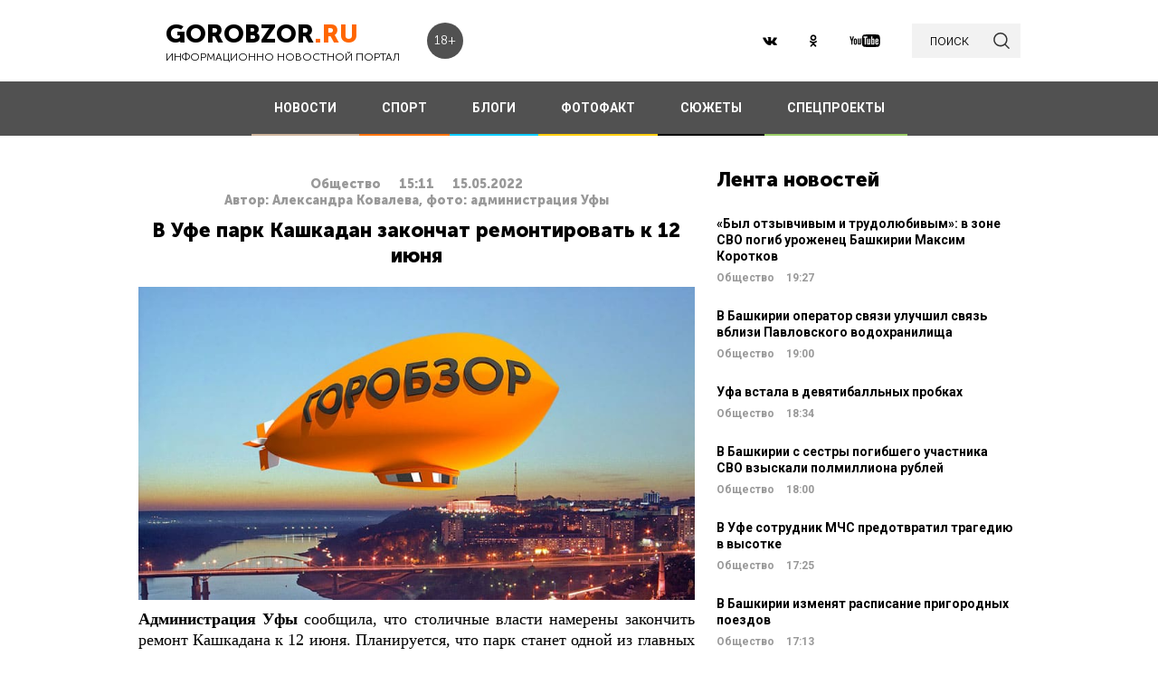

--- FILE ---
content_type: text/html; charset=UTF-8
request_url: https://gorobzor.ru/novosti/obschestvo/168998-v-ufe-park-kashkadan-zakonchat-remontirovat-k-12-iyunya
body_size: 13309
content:
<!DOCTYPE html>
<html lang="ru-RU">
<head>






    <meta charset="UTF-8">
    <meta name="viewport" content="width=device-width, initial-scale=1">
    <meta name="viewport" content="width=device-width, initial-scale=1.0, maximum-scale=5.0">
    <meta name="yandex-verification" content="81f895f1150c3325"/>
    <link rel="icon" type="image/png" href="https://gorobzor.ru/images/xfavicon.png.pagespeed.ic.HXxD9uP7T8.webp"/>
    
    <title>В Уфе парк Кашкадан закончат ремонтировать к 12 июня — Новости Уфы и Башкирии</title>
	<meta name="image_src" content="https://gorobzor.ru/images/news-no-photo.jpg">
<meta name="referrer" content="origin">
<meta name="rights" content="GOROBZOR.RU">
<meta name="geo.region" content="RU-UFA">
<meta name="og:site_name" content="GOROBZOR.RU">
<meta property="og:updated_time" content="2022-05-15 15:11">
<meta property="og:image:secure_url" content="https://gorobzor.ru/novosti/obschestvo/168998-v-ufe-park-kashkadan-zakonchat-remontirovat-k-12-iyunya">
<meta property="og:locality" content="Уфа">
<meta property="og:country_name" content="Россия">
<meta property="article:published_time" content="2022-05-15T15:11:22+05:00">
<meta property="article:modified_time" content="2022-05-15T15:11:22+05:00">
<meta property="article:section" content="Общество">
<meta property="article:tag" content="">
<meta name="robots" content="follow, index">
<meta itemscope="" itemprop="mainEntityOfPage" itemtype="https://schema.org/WebPage" itemid="https://gorobzor.ru/novosti/obschestvo/168998-v-ufe-park-kashkadan-zakonchat-remontirovat-k-12-iyunya">
<meta name="description" content="В Уфе парк Кашкадан закончат ремонтировать к 12 июня. О плане мероприятий сообщили в столичной администрации. ">
<meta property="og:description" content="В Уфе парк Кашкадан закончат ремонтировать к 12 июня. О плане мероприятий сообщили в столичной администрации. ">
<meta name="twitter:description" content="В Уфе парк Кашкадан закончат ремонтировать к 12 июня. О плане мероприятий сообщили в столичной администрации. ">
<meta name="title" content="В Уфе парк Кашкадан закончат ремонтировать к 12 июня">
<meta property="fb:app_id" content="1194290054030690">
<meta property="og:title" content="В Уфе парк Кашкадан закончат ремонтировать к 12 июня">
<meta property="og:type" content="article">
<meta property="og:url" content="https://gorobzor.ru/novosti/obschestvo/168998-v-ufe-park-kashkadan-zakonchat-remontirovat-k-12-iyunya">
<meta property="og:image" content="https://gorobzor.ru/images/news-no-photo.jpg">
<meta property="og:image:url" content="https://gorobzor.ru/images/news-no-photo.jpg">
<meta property="og:image:width" content="810">
<meta property="og:image:height" content="456">
<meta name="twitter:card" content="summary">
<meta name="twitter:title" content="В Уфе парк Кашкадан закончат ремонтировать к 12 июня">
<meta name="twitter:image:src" content="https://gorobzor.ru/images/news-no-photo.jpg">
<meta name="twitter:domain" content="https://gorobzor.ru">
<link href="/build/public-new/A.public.css,qv=0.4.pagespeed.cf.h1H1jPPaCC.css" rel="stylesheet">    
            <meta name="verify-admitad" content="7db9303169"/>
        <meta http-equiv="x-dns-prefetch-control" content="on">

    <link rel="preload" href="https://gorobzor.ru/build/public-new/fonts/MuseoSansCyrl700/MuseoSansCyrl700.woff2" as="font" type="font/woff2" crossorigin="anonymous">
    <link rel="preload" href="https://gorobzor.ru/build/public-new/fonts/MuseoSansCyrl300/MuseoSansCyrl300.woff2" as="font" type="font/woff2" crossorigin="anonymous">
    <link rel="preload" href="https://gorobzor.ru/build/public-new/fonts/MuseoSansCyrl900/MuseoSansCyrl900.woff2" as="font" type="font/woff2" crossorigin="anonymous">


   
    

    <meta name="csrf-param" content="_csrf">
    <meta name="csrf-token" content="u-iHL08DMIbRqGYy1QSQ97g1fY6YKURmYuOpQKaH75r5sLJbGVEC873fA1ajS9ew4kIluaAQES4O188l7uKnww==">


    <script type="text/javascript">var app={site:'https://gorobzor.ru'};</script>

      
     <script src="https://widget.adplay.ru/fn/launch2285420.js" async charset="UTF-8"></script>
<script async src="https://jsn.24smi.net/smi.js"></script>
     
 </head>
<body>


        <div id="main-wrapper">
        <header id="main-header" class="c-main-header">
            <div class="c-main-header__content">
                <div class="c-main-header__item">
                    <a href="https://gorobzor.ru" class="c-logo-container">
                        <div class="c-logo-container__text">
                            <p class="c-logo-container__name">gorobzor<span class="c-logo-container__name-ru">.ru</span></p>
                            <p class="c-logo-container__slogan">информационно новостной портал</p>
                        </div>
                        <div class="c-logo-container__label">18+</div>
                    </a>
                </div>
                <div class="c-main-header__item">
                    <div class="c-main-header__c-weather c-weather">
                        <div class="c-weather__date">
                            <div class="c-weather__date-count">19</div>
                            <div class="c-weather__date-col">
                                <div class="c-weather__date-month">январь</div>
                                <div class="c-weather__date-day">понедельник</div>
                            </div>
                        </div>
                        <div class="c-weather__header">
                            <div class="c-weather__city">Уфа</div>
                           <!-- <div class="c-weather__info">
                                <span>0º</span>
                                <img class="c-weather__info-icon" src="https://gorobzor.ru/images/ya-weather/ovc.svg" alt="0º">
                            </div>-->
                        </div>
                    </div>
                </div>
                <div class="c-main-header__item">
                    <div class="c-main-header__c-social c-social">
                        <a href="https://vk.ru/gorobzor" class="c-social__item" target="_blank" rel="nofollow noopenner"><img class="lazyload" data-src="https://gorobzor.ru/images/vk.svg" alt=""></a>
                        
                        <a href="https://www.ok.ru/ufagorobzor.ru" class="c-social__item" target="_blank" rel="nofollow noopenner"><img class="lazyload" data-src="https://gorobzor.ru/images/ok.svg" alt=""></a>
                     <!--	   <a href="https://www.instagram.com/gorobzor/?hl=ru" class="c-social__item" target="_blank" rel="nofollow"><img src="https://gorobzor.ru/images/i.svg" alt=""></a>-->
                        <a href="https://www.youtube.com/channel/UCZqDkmZ_j3k39I-geF3_m_w" class="c-social__item" target="_blank" rel="nofollow noopenner"><img class="lazyload" data-src="https://gorobzor.ru/images/yb.svg" alt=""></a>
                        
                    </div>
                    <a href="/search" class="c-search-button">
                        <div>поиск</div>
                        <img src="https://gorobzor.ru/images/search-loop.svg" alt="">
                    </a>
                </div>
            </div>
        </header>
        <div class="c-main-nav">
            <div class="c-main-nav__content">
                <div class="c-main-nav__mob">
                    <div class="c-main-nav__mob-item">
                        <div class="c-main-nav__mob-a js-mob-menu-open">
                            <img src="https://gorobzor.ru/images/hamburger.svg" alt="" class="c-main-nav__mob-img">
                        </div>
                                                    <a href="/" class="c-main-nav__back-arr">
                                <img src="https://gorobzor.ru/images/back-page-white.svg" alt="" class="c-main-nav__mob-img">
                            </a>
                                            </div>
                    <div class="c-main-nav__mob-item">
                        <a href="https://gorobzor.ru" class="c-main-nav__c-logo-container c-logo-container">
                            <div class="c-logo-container__text">
                                <p class="c-logo-container__name">gorobzor<span class="c-logo-container__name-ru">.ru</span></p>
                                <p class="c-logo-container__slogan">информационно новостной портал</p>
                            </div>
                        </a>
                    </div>
                    <div class="c-main-nav__mob-item">
                        <div class="c-main-nav__mob-label">
                            18+
                        </div>
                    </div>
                </div>
                <nav id="js-mob-menu" class="c-main-nav__menu">
                    <div class="c-main-nav__menu-arr js-mob-menu-close"></div>
                    <a href="/novosti" class="c-main-nav__menu-item c-main-nav__menu-item_type_news
                        ">
                        НОВОСТИ</a>
                    <a href="/novosti-sporta" class="c-main-nav__menu-item c-main-nav__menu-item_type_news
                        " style="border-bottom-color: #FF7300;">
                        СПОРТ</a>
                    
                    
                    <a href="/blogi" class="c-main-nav__menu-item c-main-nav__menu-item_type_blog
                        ">
                        БЛОГИ</a>
                    <a href="/fotofakt" class="c-main-nav__menu-item c-main-nav__menu-item_type_fotofact
                        ">
                        ФОТОФАКТ</a>
  <a href="/stories" class="c-main-nav__menu-item c-main-nav__menu-item_type_story
                        ">
                        СЮЖЕТЫ</a>

                  
                                        
	     


<a href="/specproekty" class="c-main-nav__menu-item c-main-nav__menu-item_type_gorref
                        ">
                        СПЕЦПРОЕКТЫ</a>
                   
                </nav>
            </div>
        </div>



		<main id="main-content">
            
            <link rel="amphtml" href="https://gorobzor.ru/amp/novosti/obschestvo/168998-v-ufe-park-kashkadan-zakonchat-remontirovat-k-12-iyunya">

 <script type="application/ld+json" async>
            {
        "@context": "http://schema.org",
        "@type": "NewsArticle",
        "headline": "В Уфе парк Кашкадан закончат ремонтировать к 12 июня",

        "datePublished": "2022-05-15T15:11:22+05:00",
        "dateModified":  "2022-05-15T15:11:22+05:00",
        "description": "В Уфе парк Кашкадан закончат ремонтировать к 12 июня. О плане мероприятий сообщили в столичной администрации. ",
        "mainEntityOfPage": "https://gorobzor.ru/novosti/obschestvo/168998-v-ufe-park-kashkadan-zakonchat-remontirovat-k-12-iyunya",
        "author": {
          "@type": "Organization",
          "name": "GOROBZOR.RU"
        },
        "publisher": {
          "@type": "Organization",
          "name": "GOROBZOR.RU",
          "logo": {
            "@type": "ImageObject",
            "url": "https://gorobzor.ru/images/logoheader.jpg"
          }
        },
        "image": [
          "https://gorobzor.ru/images/news-no-photo.jpg"
        ]
      }
    </script>
        <style>.mgid_logo{display:none!important}</style>





<div class="c-layout-news">
    <div class="c-layout-news__content">
        <div class="c-layout-news__inner">
            <div class="c-layout-news__article">
				                <div id="js-page-content" class="c-page-content">
                    <article class="c-page-content__inner">
                        <div class="c-page-content__n-header" style="padding: 20px 0 0 0">
                            <p class="c-page-content__n-cat">Общество</p>
                            <time class="c-page-content__n-time" datetime="2022-05-15T15:11:22+05:00">
                                <span class="c-page-content__n-time-clock">15:11</span>
                                <span class="c-page-content__n-time-date">15.05.2022</span>
                            </time>
                            
                        </div>

                            <div class="c-page-content__n-header" style="padding: 0 0 10px 0">
            <p class="c-page-content__n-cat">Автор: Александра Ковалева, фото: администрация Уфы</p>
        </div>
                                <div class="c-page-content__content">
                            
                            <h1>В Уфе парк Кашкадан закончат ремонтировать к 12 июня<span style="display: none;"> - новости Уфы и Башкирии</span></h1>
                                              <figure style="min-height:300px">
                                <img data-src="https://gorobzor.ru/images/xnews-no-photo.jpg.pagespeed.ic.5E_KFjrsG3.webp" class="lazyload" data-sizes="auto" alt="В Уфе парк Кашкадан закончат ремонтировать к 12 июня" title="В Уфе парк Кашкадан закончат ремонтировать к 12 июня"/>
                            </figure>                       

                            
<div class="floating-share-icons">
<p style="text-align: justify;"><strong>Администрация Уфы</strong> сообщила, что столичные власти намерены закончить ремонт Кашкадана к 12 июня. Планируется, что парк станет одной из главных площадок празднования Дня города, Дня России, 268-летия со дня рождения Салавата Юлаева, а также 100-летия получения статуса столицы.</p>
<p style="text-align: justify;">По плану в праздничные дни в парке пройдут концерты, спортивные мероприятия, салют, запуск фонтана и световое шоу. Подробнее сообщить о расписании празднования в мэрии пообещали позже. </p>
<p style="text-align: justify;">В настоящий момент реконструкция пока еще идет – устанавливаются бордюры, малые архитектурные формы, идет укладка брусчатки, монтируется деревянный настил у озера. </p>
</div>
<p><strong>Дорогие читатели! Приглашаем Вас присоединиться к обсуждению новости в наших группах в социальных сетях - </strong><a href="https://vk.com/gorobzor" target="_blank"><strong>ВК</strong></a><strong> и </strong><a href="https://ok.ru/ufagorobzor.ru" target="_blank"><strong>Одноклассники</strong></a></p>


                                                                                </div>
                    </article>
                    <div class="c-sp_10"></div>
                </div>

                <div class="sm-block">

                 


                    
                				
                        <!-- Composite Start
                     
                         Composite End -->

                                                
                	                    

                </div>
                <div class="sm-none">
                    <!--<div data-la-block="b2b61a4f-6450-479a-a694-11da683ddfe8"></div>-->


                        
                       

                </div>
				 <div class="sm">

					<!-------------------------->

					
					
					

<!-- Код вставки на место отображения виджета -->
<div class="smi24__informer smi24__auto" data-smi-blockid="31715"></div>
<div class="smi24__informer smi24__auto" data-smi-blockid="31716"></div>
<script>(window.smiq=window.smiq||[]).push({});</script>


													</div>
            </div>
            <div class="c-layout-news__social">
                <div class="c-layout-news__social-block">
                    <!-- Социальные кнопки -->
                </div>
            </div>
        </div>

        <div class="c-layout-news__other">
            <div class="c-sp_20"></div>
                            <section class="c-news-dop">
                    <div class="c-news-dop__header">
                        <p class="c-h">
                                                            <a href="https://gorobzor.ru/novosti_themi/kashkadan" title="Кашкадан" class="c-h__black"> Ранее по теме </a>
                            
                        </p>
                    </div>
                    <div class="c-news-dop__content">
                        <div class="c-news-n-cards js-ajax-load-wrapper" id="js-grid-news2" data-url="/news/get-theme-news?id=168998">
                                <article class="c-news-n-cards__c-news-n-card c-news-n-card" data-date="2022-07-30 08:00:00">
        <div class="c-news-n-card__container">
            <div class="c-news-n-card__content">
                <h3 class="c-news-n-card__h">Мультимедийный фонтан на озере «Кашкадан» в Уфе изменит время работы</h3>
                <div class="c-news-n-card__footer">
                                        <div class="c-news-n-card__cat">Общество</div>
                    <time class="c-news-n-card__date" datetime="2022-07-30T08:00:00+05:00">
                        <span class="c-news-n-card__date-time">08:00</span> 30.07.2022                    </time>
                </div>
            </div>
            <div role="img" aria-label="Мультимедийный фонтан на озере «Кашкадан» в Уфе изменит время работы" class="c-news-n-card__image">
                                <div class="c-news-n-card__image-inner" width="105" height="105">
                    <img data-src="https://gorobzor.ru/images/xnews-no-photo.jpg.pagespeed.ic.5E_KFjrsG3.webp" class="lazyload c-news-n-card__image-inner-in" alt="Мультимедийный фонтан на озере «Кашкадан» в Уфе изменит время работы" title="Мультимедийный фонтан на озере «Кашкадан» в Уфе изменит время работы">
                </div>
            </div>
        </div>
        <a href="/novosti/obschestvo/171660-multimediynyy-fontan-na-ozere-kashkadan-v-ufe-izmenit-vremya-raboty" class="c-news-n-card__more" title="Мультимедийный фонтан на озере «Кашкадан» в Уфе изменит время работы">Читать далее</a>
    </article>
            <article class="c-news-n-cards__c-news-n-card c-news-n-card" data-date="2022-07-20 18:19:26">
        <div class="c-news-n-card__container">
            <div class="c-news-n-card__content">
                <h3 class="c-news-n-card__h">Мэрия Уфы сообщила, что вода в озере «Кашкадан» безопасна</h3>
                <div class="c-news-n-card__footer">
                                        <div class="c-news-n-card__cat">Общество</div>
                    <time class="c-news-n-card__date" datetime="2022-07-20T18:19:26+05:00">
                        <span class="c-news-n-card__date-time">18:19</span> 20.07.2022                    </time>
                </div>
            </div>
            <div role="img" aria-label="Мэрия Уфы сообщила, что вода в озере «Кашкадан» безопасна" class="c-news-n-card__image">
                                <div class="c-news-n-card__image-inner" width="105" height="105">
                    <img data-src="https://gorobzor.ru/images/xnews-no-photo.jpg.pagespeed.ic.5E_KFjrsG3.webp" class="lazyload c-news-n-card__image-inner-in" alt="Мэрия Уфы сообщила, что вода в озере «Кашкадан» безопасна" title="Мэрия Уфы сообщила, что вода в озере «Кашкадан» безопасна">
                </div>
            </div>
        </div>
        <a href="/novosti/obschestvo/171342-meriya-ufy-soobschila-chto-voda-v-ozere-kashkadan-bezopasna" class="c-news-n-card__more" title="Мэрия Уфы сообщила, что вода в озере «Кашкадан» безопасна">Читать далее</a>
    </article>
            <article class="c-news-n-cards__c-news-n-card c-news-n-card" data-date="2022-02-17 13:12:27">
        <div class="c-news-n-card__container">
            <div class="c-news-n-card__content">
                <h3 class="c-news-n-card__h">Реконструкцию Кашкадана в Уфе завершат ко Дню города</h3>
                <div class="c-news-n-card__footer">
                                        <div class="c-news-n-card__cat">Общество</div>
                    <time class="c-news-n-card__date" datetime="2022-02-17T13:12:27+05:00">
                        <span class="c-news-n-card__date-time">13:12</span> 17.02.2022                    </time>
                </div>
            </div>
            <div role="img" aria-label="Реконструкцию Кашкадана в Уфе завершат ко Дню города" class="c-news-n-card__image">
                                <div class="c-news-n-card__image-inner" width="105" height="105">
                    <img data-src="https://gorobzor.ru/images/xnews-no-photo.jpg.pagespeed.ic.5E_KFjrsG3.webp" class="lazyload c-news-n-card__image-inner-in" alt="Реконструкцию Кашкадана в Уфе завершат ко Дню города" title="Реконструкцию Кашкадана в Уфе завершат ко Дню города">
                </div>
            </div>
        </div>
        <a href="/novosti/obschestvo/166019-rekonstrukciyu-kashkadana-v-ufe-zavershat-ko-dnyu-goroda" class="c-news-n-card__more" title="Реконструкцию Кашкадана в Уфе завершат ко Дню города">Читать далее</a>
    </article>
            <article class="c-news-n-cards__c-news-n-card c-news-n-card" data-date="2019-11-18 09:42:31">
        <div class="c-news-n-card__container">
            <div class="c-news-n-card__content">
                <h3 class="c-news-n-card__h">В Уфе начали осушать озеро Кашкадан</h3>
                <div class="c-news-n-card__footer">
                                        <div class="c-news-n-card__cat">Общество</div>
                    <time class="c-news-n-card__date" datetime="2019-11-18T09:42:31+05:00">
                        <span class="c-news-n-card__date-time">09:42</span> 18.11.2019                    </time>
                </div>
            </div>
            <div role="img" aria-label="В Уфе начали осушать озеро Кашкадан" class="c-news-n-card__image">
                                <div class="c-news-n-card__image-inner" width="105" height="105">
                    <img data-src="https://gorobzor.ru/images/xnews-no-photo.jpg.pagespeed.ic.5E_KFjrsG3.webp" class="lazyload c-news-n-card__image-inner-in" alt="В Уфе начали осушать озеро Кашкадан" title="В Уфе начали осушать озеро Кашкадан">
                </div>
            </div>
        </div>
        <a href="/novosti/obschestvo/35324-v-ufe-nachali-osushat-ozero-kashkadan" class="c-news-n-card__more" title="В Уфе начали осушать озеро Кашкадан">Читать далее</a>
    </article>
                                </div>
                    </div>
                </section>

                <div id="js-preloader" class="c-preload is-loader h-hide"></div>
                <div class="c-sp_20"></div>
                <div class="c-button-load-more js-load-more">Показать еще новости по теме</div>
                <div class="c-sp_50"></div>
            
                            <div class="c-sp_20"></div>
                          
                        
                        <!--<div class="c-sp_15"></div>-->
                        <!--<div class="c-sp_20"></div>-->


			<div>
	            <section class="c-news-dop">
	                <div class="c-news-dop__header">
	                    <p class="c-h">
	                        Читайте также
	                    </p>
	                </div>
	                <div class="c-news-dop__content">
	                    <div class="c-news-n-cards js-ajax-load-wrapper" id="js-grid-news1" data-url="/news-new/get-also-news" data-categoryId="6">
	                            <article class="c-news-n-cards__c-news-n-card c-news-n-card" data-date="2022-05-15 14:09:04">
        <div class="c-news-n-card__container">
            <div class="c-news-n-card__content">
                <h3 class="c-news-n-card__h">В МЧС Башкирии предупредили о грозе и граде</h3>
                <div class="c-news-n-card__footer">
                                        <div class="c-news-n-card__cat">Общество</div>
                    <time class="c-news-n-card__date" datetime="2022-05-15T14:09:04+05:00">
                        <span class="c-news-n-card__date-time">14:09</span> 15.05.2022                    </time>
                </div>
            </div>
            <div role="img" aria-label="В МЧС Башкирии предупредили о грозе и граде" class="c-news-n-card__image">
                                <div class="c-news-n-card__image-inner" width="105" height="105">
                    <img data-src="https://gorobzor.ru/images/xnews-no-photo.jpg.pagespeed.ic.5E_KFjrsG3.webp" class="lazyload c-news-n-card__image-inner-in" alt="В МЧС Башкирии предупредили о грозе и граде" title="В МЧС Башкирии предупредили о грозе и граде">
                </div>
            </div>
        </div>
        <a href="/novosti/obschestvo/168997-v-mchs-bashkirii-predupredili-o-groze-i-grade" class="c-news-n-card__more" title="В МЧС Башкирии предупредили о грозе и граде">Читать далее</a>
    </article>
            <article class="c-news-n-cards__c-news-n-card c-news-n-card" data-date="2022-05-15 12:50:38">
        <div class="c-news-n-card__container">
            <div class="c-news-n-card__content">
                <h3 class="c-news-n-card__h">В Башкирии за сутки задержали 38 нетрезвых водителей</h3>
                <div class="c-news-n-card__footer">
                                        <div class="c-news-n-card__cat">Общество</div>
                    <time class="c-news-n-card__date" datetime="2022-05-15T12:50:38+05:00">
                        <span class="c-news-n-card__date-time">12:50</span> 15.05.2022                    </time>
                </div>
            </div>
            <div role="img" aria-label="В Башкирии за сутки задержали 38 нетрезвых водителей" class="c-news-n-card__image">
                                <div class="c-news-n-card__image-inner" width="105" height="105">
                    <img data-src="https://gorobzor.ru/images/xnews-no-photo.jpg.pagespeed.ic.5E_KFjrsG3.webp" class="lazyload c-news-n-card__image-inner-in" alt="В Башкирии за сутки задержали 38 нетрезвых водителей" title="В Башкирии за сутки задержали 38 нетрезвых водителей">
                </div>
            </div>
        </div>
        <a href="/novosti/obschestvo/168996-v-bashkirii-za-sutki-zaderzhali-38-netrezvyh-voditeley" class="c-news-n-card__more" title="В Башкирии за сутки задержали 38 нетрезвых водителей">Читать далее</a>
    </article>
            <article class="c-news-n-cards__c-news-n-card c-news-n-card" data-date="2022-05-15 10:29:30">
        <div class="c-news-n-card__container">
            <div class="c-news-n-card__content">
                <h3 class="c-news-n-card__h">В Уфе завершили поиски 19-летнего Эдуарда Муфтахова</h3>
                <div class="c-news-n-card__footer">
                                        <div class="c-news-n-card__cat">Общество</div>
                    <time class="c-news-n-card__date" datetime="2022-05-15T10:29:30+05:00">
                        <span class="c-news-n-card__date-time">10:29</span> 15.05.2022                    </time>
                </div>
            </div>
            <div role="img" aria-label="В Уфе завершили поиски 19-летнего Эдуарда Муфтахова" class="c-news-n-card__image">
                                <div class="c-news-n-card__image-inner" width="105" height="105">
                    <img data-src="https://gorobzor.ru/images/xnews-no-photo.jpg.pagespeed.ic.5E_KFjrsG3.webp" class="lazyload c-news-n-card__image-inner-in" alt="В Уфе завершили поиски 19-летнего Эдуарда Муфтахова" title="В Уфе завершили поиски 19-летнего Эдуарда Муфтахова">
                </div>
            </div>
        </div>
        <a href="/novosti/obschestvo/168993-v-ufe-zavershili-poiski-19-letnego-eduarda-muftahova" class="c-news-n-card__more" title="В Уфе завершили поиски 19-летнего Эдуарда Муфтахова">Читать далее</a>
    </article>
            <article class="c-news-n-cards__c-news-n-card c-news-n-card" data-date="2022-05-14 17:36:03">
        <div class="c-news-n-card__container">
            <div class="c-news-n-card__content">
                <h3 class="c-news-n-card__h">В Башкирии за сутки скончались 3 пациента с COVID-19</h3>
                <div class="c-news-n-card__footer">
                                        <div class="c-news-n-card__cat">Общество</div>
                    <time class="c-news-n-card__date" datetime="2022-05-14T17:36:03+05:00">
                        <span class="c-news-n-card__date-time">17:36</span> 14.05.2022                    </time>
                </div>
            </div>
            <div role="img" aria-label="В Башкирии за сутки скончались 3 пациента с COVID-19" class="c-news-n-card__image">
                                <div class="c-news-n-card__image-inner" width="105" height="105">
                    <img data-src="https://gorobzor.ru/images/xnews-no-photo.jpg.pagespeed.ic.5E_KFjrsG3.webp" class="lazyload c-news-n-card__image-inner-in" alt="В Башкирии за сутки скончались 3 пациента с COVID-19" title="В Башкирии за сутки скончались 3 пациента с COVID-19">
                </div>
            </div>
        </div>
        <a href="/novosti/obschestvo/168985-v-bashkirii-za-sutki-skonchalis-3-pacienta-s-covid-19" class="c-news-n-card__more" title="В Башкирии за сутки скончались 3 пациента с COVID-19">Читать далее</a>
    </article>
            <article class="c-news-n-cards__c-news-n-card c-news-n-card" data-date="2022-05-14 15:12:54">
        <div class="c-news-n-card__container">
            <div class="c-news-n-card__content">
                <h3 class="c-news-n-card__h">В Башкирии задержали замглавы Мелеузовского района за взятку 2 млн рублей</h3>
                <div class="c-news-n-card__footer">
                                        <div class="c-news-n-card__cat">Общество</div>
                    <time class="c-news-n-card__date" datetime="2022-05-14T15:12:54+05:00">
                        <span class="c-news-n-card__date-time">15:12</span> 14.05.2022                    </time>
                </div>
            </div>
            <div role="img" aria-label="В Башкирии задержали замглавы Мелеузовского района за взятку 2 млн рублей" class="c-news-n-card__image">
                                <div class="c-news-n-card__image-inner" width="105" height="105">
                    <img data-src="https://gorobzor.ru/images/xnews-no-photo.jpg.pagespeed.ic.5E_KFjrsG3.webp" class="lazyload c-news-n-card__image-inner-in" alt="В Башкирии задержали замглавы Мелеузовского района за взятку 2 млн рублей" title="В Башкирии задержали замглавы Мелеузовского района за взятку 2 млн рублей">
                </div>
            </div>
        </div>
        <a href="/novosti/obschestvo/168982-v-bashkirii-zaderzhali-zamglavy-meleuzovskogo-rayona-za-vzyatku-2-mln-rubley" class="c-news-n-card__more" title="В Башкирии задержали замглавы Мелеузовского района за взятку 2 млн рублей">Читать далее</a>
    </article>
            <article class="c-news-n-cards__c-news-n-card c-news-n-card" data-date="2022-05-14 14:22:56">
        <div class="c-news-n-card__container">
            <div class="c-news-n-card__content">
                <h3 class="c-news-n-card__h">Главный следователь Башкирии заработал в 2021 году 4,2 млн рублей</h3>
                <div class="c-news-n-card__footer">
                                        <div class="c-news-n-card__cat">Общество</div>
                    <time class="c-news-n-card__date" datetime="2022-05-14T14:22:56+05:00">
                        <span class="c-news-n-card__date-time">14:22</span> 14.05.2022                    </time>
                </div>
            </div>
            <div role="img" aria-label="Главный следователь Башкирии заработал в 2021 году 4,2 млн рублей" class="c-news-n-card__image">
                                <div class="c-news-n-card__image-inner" width="105" height="105">
                    <img data-src="https://gorobzor.ru/images/xnews-no-photo.jpg.pagespeed.ic.5E_KFjrsG3.webp" class="lazyload c-news-n-card__image-inner-in" alt="Главный следователь Башкирии заработал в 2021 году 4,2 млн рублей" title="Главный следователь Башкирии заработал в 2021 году 4,2 млн рублей">
                </div>
            </div>
        </div>
        <a href="/novosti/obschestvo/168980-glavnyy-sledovatel-bashkirii-zarabotal-v-2021-godu-4-2-mln-rubley" class="c-news-n-card__more" title="Главный следователь Башкирии заработал в 2021 году 4,2 млн рублей">Читать далее</a>
    </article>
            <article class="c-news-n-cards__c-news-n-card c-news-n-card" data-date="2022-05-14 13:24:45">
        <div class="c-news-n-card__container">
            <div class="c-news-n-card__content">
                <h3 class="c-news-n-card__h">В Башкирии за сутки задержали 40 нетрезвых водителей</h3>
                <div class="c-news-n-card__footer">
                                        <div class="c-news-n-card__cat">Общество</div>
                    <time class="c-news-n-card__date" datetime="2022-05-14T13:24:45+05:00">
                        <span class="c-news-n-card__date-time">13:24</span> 14.05.2022                    </time>
                </div>
            </div>
            <div role="img" aria-label="В Башкирии за сутки задержали 40 нетрезвых водителей" class="c-news-n-card__image">
                                <div class="c-news-n-card__image-inner" width="105" height="105">
                    <img data-src="https://gorobzor.ru/images/xnews-no-photo.jpg.pagespeed.ic.5E_KFjrsG3.webp" class="lazyload c-news-n-card__image-inner-in" alt="В Башкирии за сутки задержали 40 нетрезвых водителей" title="В Башкирии за сутки задержали 40 нетрезвых водителей">
                </div>
            </div>
        </div>
        <a href="/novosti/obschestvo/168979-v-bashkirii-za-sutki-zaderzhali-40-netrezvyh-voditeley" class="c-news-n-card__more" title="В Башкирии за сутки задержали 40 нетрезвых водителей">Читать далее</a>
    </article>
            <article class="c-news-n-cards__c-news-n-card c-news-n-card" data-date="2022-05-14 12:52:51">
        <div class="c-news-n-card__container">
            <div class="c-news-n-card__content">
                <h3 class="c-news-n-card__h">«Работы подзатянули»: Радий Хабиров рассказал о ходе строительства одного из парков</h3>
                <div class="c-news-n-card__footer">
                                        <div class="c-news-n-card__cat">Общество</div>
                    <time class="c-news-n-card__date" datetime="2022-05-14T12:52:51+05:00">
                        <span class="c-news-n-card__date-time">12:52</span> 14.05.2022                    </time>
                </div>
            </div>
            <div role="img" aria-label="«Работы подзатянули»: Радий Хабиров рассказал о ходе строительства одного из парков" class="c-news-n-card__image">
                                <div class="c-news-n-card__image-inner" width="105" height="105">
                    <img data-src="https://gorobzor.ru/images/xnews-no-photo.jpg.pagespeed.ic.5E_KFjrsG3.webp" class="lazyload c-news-n-card__image-inner-in" alt="«Работы подзатянули»: Радий Хабиров рассказал о ходе строительства одного из парков" title="«Работы подзатянули»: Радий Хабиров рассказал о ходе строительства одного из парков">
                </div>
            </div>
        </div>
        <a href="/novosti/obschestvo/168978-raboty-podzatyanuli-radiy-habirov-rasskazal-o-hode-stroitelstva-odnogo-iz-parkov" class="c-news-n-card__more" title="«Работы подзатянули»: Радий Хабиров рассказал о ходе строительства одного из парков">Читать далее</a>
    </article>
            <article class="c-news-n-cards__c-news-n-card c-news-n-card" data-date="2022-05-14 12:06:47">
        <div class="c-news-n-card__container">
            <div class="c-news-n-card__content">
                <h3 class="c-news-n-card__h">Более полумиллиона рублей потерял 27-летний уфимец, пытаясь спасти деньги</h3>
                <div class="c-news-n-card__footer">
                                        <div class="c-news-n-card__cat">Общество</div>
                    <time class="c-news-n-card__date" datetime="2022-05-14T12:06:47+05:00">
                        <span class="c-news-n-card__date-time">12:06</span> 14.05.2022                    </time>
                </div>
            </div>
            <div role="img" aria-label="Более полумиллиона рублей потерял 27-летний уфимец, пытаясь спасти деньги" class="c-news-n-card__image">
                                <div class="c-news-n-card__image-inner" width="105" height="105">
                    <img data-src="https://gorobzor.ru/images/xnews-no-photo.jpg.pagespeed.ic.5E_KFjrsG3.webp" class="lazyload c-news-n-card__image-inner-in" alt="Более полумиллиона рублей потерял 27-летний уфимец, пытаясь спасти деньги" title="Более полумиллиона рублей потерял 27-летний уфимец, пытаясь спасти деньги">
                </div>
            </div>
        </div>
        <a href="/novosti/obschestvo/168976-bolee-polumilliona-rubley-poteryal-27-letniy-ufimec-pytayas-spasti-dengi" class="c-news-n-card__more" title="Более полумиллиона рублей потерял 27-летний уфимец, пытаясь спасти деньги">Читать далее</a>
    </article>
            <article class="c-news-n-cards__c-news-n-card c-news-n-card" data-date="2022-05-14 11:39:23">
        <div class="c-news-n-card__container">
            <div class="c-news-n-card__content">
                <h3 class="c-news-n-card__h">«Останется в истории республики»: флаг Башкирии подняли на вершину Эвереста</h3>
                <div class="c-news-n-card__footer">
                                        <div class="c-news-n-card__cat">Общество</div>
                    <time class="c-news-n-card__date" datetime="2022-05-14T11:39:23+05:00">
                        <span class="c-news-n-card__date-time">11:39</span> 14.05.2022                    </time>
                </div>
            </div>
            <div role="img" aria-label="«Останется в истории республики»: флаг Башкирии подняли на вершину Эвереста" class="c-news-n-card__image">
                                <div class="c-news-n-card__image-inner" width="105" height="105">
                    <img data-src="https://gorobzor.ru/images/xnews-no-photo.jpg.pagespeed.ic.5E_KFjrsG3.webp" class="lazyload c-news-n-card__image-inner-in" alt="«Останется в истории республики»: флаг Башкирии подняли на вершину Эвереста" title="«Останется в истории республики»: флаг Башкирии подняли на вершину Эвереста">
                </div>
            </div>
        </div>
        <a href="/novosti/obschestvo/168975-ostanetsya-v-istorii-respubliki-flag-bashkirii-podnyali-na-vershinu-everesta" class="c-news-n-card__more" title="«Останется в истории республики»: флаг Башкирии подняли на вершину Эвереста">Читать далее</a>
    </article>
            <article class="c-news-n-cards__c-news-n-card c-news-n-card" data-date="2022-05-14 11:13:37">
        <div class="c-news-n-card__container">
            <div class="c-news-n-card__content">
                <h3 class="c-news-n-card__h">В Башкирии на участке трассы М-5 временно ограничат движение</h3>
                <div class="c-news-n-card__footer">
                                        <div class="c-news-n-card__cat">Общество</div>
                    <time class="c-news-n-card__date" datetime="2022-05-14T11:13:37+05:00">
                        <span class="c-news-n-card__date-time">11:13</span> 14.05.2022                    </time>
                </div>
            </div>
            <div role="img" aria-label="В Башкирии на участке трассы М-5 временно ограничат движение" class="c-news-n-card__image">
                                <div class="c-news-n-card__image-inner" width="105" height="105">
                    <img data-src="https://gorobzor.ru/images/xnews-no-photo.jpg.pagespeed.ic.5E_KFjrsG3.webp" class="lazyload c-news-n-card__image-inner-in" alt="В Башкирии на участке трассы М-5 временно ограничат движение" title="В Башкирии на участке трассы М-5 временно ограничат движение">
                </div>
            </div>
        </div>
        <a href="/novosti/obschestvo/168974-v-bashkirii-na-uchastke-trassy-m-5-vremenno-ogranichat-dvizhenie" class="c-news-n-card__more" title="В Башкирии на участке трассы М-5 временно ограничат движение">Читать далее</a>
    </article>
        	                        	                        	                    </div>
	                </div>
	            </section>
	            <div class="c-sp_20"></div>

	            <!--<div class="c-sp_20"></div>-->
	            <div id="js-preloader" class="c-preload is-loader h-hide"></div>
	            <div class="c-button-load-more js-load-more">Показать еще новости</div>
	            
	            <div class="c-sp_100"></div>
            </div>
        </div>
    </div>
    <div class="c-layout-news__sidebar">
                    <div class="c-news-sidebar">
            <div class="c-sp_10"></div>

    <h2 class="c-h _text-transform_none _size_large">
        Лента новостей
    </h2>

        
    	<a href="/novosti/obschestvo/213196-byl-otzyvchivym-i-trudolyubivym-v-zone-svo-pogib-urozhenec-bashkirii-maksim-korotkov" class="c-news-sidebar__c-news-aside c-news-aside" title="«Был отзывчивым и трудолюбивым»: в зоне СВО погиб уроженец Башкирии Максим Коротков">
            <h3 class="c-news-aside__header">«Был отзывчивым и трудолюбивым»: в зоне СВО погиб уроженец Башкирии Максим Коротков</h3>
            <span class="c-news-aside__category">Общество</span>
            <time class="c-news-aside__date" datetime="2026-01-19T19:27:33+05:00"><span class="c-news-aside__date-time">19:27</span> </time>
        </a>
                                                     
    	<a href="/novosti/obschestvo/213186-v-bashkirii-operator-svyazi-uluchshil-svyaz-vblizi-pavlovskogo-vodohranilischa" class="c-news-sidebar__c-news-aside c-news-aside" title="В Башкирии оператор связи улучшил связь вблизи Павловского водохранилища">
            <h3 class="c-news-aside__header">В Башкирии оператор связи улучшил связь вблизи Павловского водохранилища</h3>
            <span class="c-news-aside__category">Общество</span>
            <time class="c-news-aside__date" datetime="2026-01-19T19:00:00+05:00"><span class="c-news-aside__date-time">19:00</span> </time>
        </a>
                                                     
    	<a href="/novosti/obschestvo/213194-ufa-vstala-v-devyatiballnyh-probkah" class="c-news-sidebar__c-news-aside c-news-aside" title="Уфа встала в девятибалльных пробках">
            <h3 class="c-news-aside__header">Уфа встала в девятибалльных пробках</h3>
            <span class="c-news-aside__category">Общество</span>
            <time class="c-news-aside__date" datetime="2026-01-19T18:34:31+05:00"><span class="c-news-aside__date-time">18:34</span> </time>
        </a>
                                                     
    	<a href="/novosti/obschestvo/213193-v-bashkirii-s-sestry-pogibshego-uchastnika-svo-vzyskali-polmilliona-rubley" class="c-news-sidebar__c-news-aside c-news-aside" title="В Башкирии с сестры погибшего участника СВО взыскали полмиллиона рублей">
            <h3 class="c-news-aside__header">В Башкирии с сестры погибшего участника СВО взыскали полмиллиона рублей</h3>
            <span class="c-news-aside__category">Общество</span>
            <time class="c-news-aside__date" datetime="2026-01-19T18:00:36+05:00"><span class="c-news-aside__date-time">18:00</span> </time>
        </a>
                                                     
    	<a href="/novosti/obschestvo/213192-v-ufe-sotrudnik-mchs-predotvratil-tragediyu-v-vysotke" class="c-news-sidebar__c-news-aside c-news-aside" title="В Уфе сотрудник МЧС предотвратил трагедию в высотке">
            <h3 class="c-news-aside__header">В Уфе сотрудник МЧС предотвратил трагедию в высотке</h3>
            <span class="c-news-aside__category">Общество</span>
            <time class="c-news-aside__date" datetime="2026-01-19T17:25:45+05:00"><span class="c-news-aside__date-time">17:25</span> </time>
        </a>
                                                     
    	<a href="/novosti/obschestvo/213191-v-bashkirii-izmenyat-raspisanie-prigorodnyh-poezdov" class="c-news-sidebar__c-news-aside c-news-aside" title="В Башкирии изменят расписание пригородных поездов">
            <h3 class="c-news-aside__header">В Башкирии изменят расписание пригородных поездов</h3>
            <span class="c-news-aside__category">Общество</span>
            <time class="c-news-aside__date" datetime="2026-01-19T17:13:40+05:00"><span class="c-news-aside__date-time">17:13</span> </time>
        </a>
                                                     
    	<a href="/novosti/obschestvo/213189-v-bashkirii-u-eks-chinovnika-izyali-kvartiry-i-mashiny-na-44-mln-rubley" class="c-news-sidebar__c-news-aside c-news-aside" title="В Башкирии у экс-чиновника изъяли квартиры и машины на 44 млн рублей">
            <h3 class="c-news-aside__header">В Башкирии у экс-чиновника изъяли квартиры и машины на 44 млн рублей</h3>
            <span class="c-news-aside__category">Общество</span>
            <time class="c-news-aside__date" datetime="2026-01-19T16:44:42+05:00"><span class="c-news-aside__date-time">16:44</span> </time>
        </a>
                                                     
    	<a href="/novosti/obschestvo/213187-v-ufe-vrachi-pomogli-zhenschine-s-redkoy-patologiey-rodit-zdorovogo-rebenka" class="c-news-sidebar__c-news-aside c-news-aside" title="В Уфе врачи помогли женщине с редкой патологией родить здорового ребенка">
            <h3 class="c-news-aside__header">В Уфе врачи помогли женщине с редкой патологией родить здорового ребенка</h3>
            <span class="c-news-aside__category">Общество</span>
            <time class="c-news-aside__date" datetime="2026-01-19T16:07:14+05:00"><span class="c-news-aside__date-time">16:07</span> </time>
        </a>
                            		    
		 
                                       
    	<a href="/novosti/obschestvo/213185-v-bashkirii-elki-otpravili-na-pererabotku" class="c-news-sidebar__c-news-aside c-news-aside" title="В Башкирии елки отправили на переработку">
            <h3 class="c-news-aside__header">В Башкирии елки отправили на переработку</h3>
            <span class="c-news-aside__category">Общество</span>
            <time class="c-news-aside__date" datetime="2026-01-19T15:39:46+05:00"><span class="c-news-aside__date-time">15:39</span> </time>
        </a>
                                                     
    	<a href="/novosti/obschestvo/213184-v-ufe-eks-nachalnicu-ufsin-osudili-za-pobory-s-podchinennyh" class="c-news-sidebar__c-news-aside c-news-aside" title="В Уфе экс-начальницу УФСИН осудили за поборы с подчиненных">
            <h3 class="c-news-aside__header">В Уфе экс-начальницу УФСИН осудили за поборы с подчиненных</h3>
            <span class="c-news-aside__category">Общество</span>
            <time class="c-news-aside__date" datetime="2026-01-19T15:23:53+05:00"><span class="c-news-aside__date-time">15:23</span> </time>
        </a>
                                                     
    	<a href="/novosti/obschestvo/213183-v-bashkirii-otkrylas-vtoraya-ledovaya-pereprava" class="c-news-sidebar__c-news-aside c-news-aside" title="В Башкирии открылась вторая ледовая переправа">
            <h3 class="c-news-aside__header">В Башкирии открылась вторая ледовая переправа</h3>
            <span class="c-news-aside__category">Общество</span>
            <time class="c-news-aside__date" datetime="2026-01-19T15:00:42+05:00"><span class="c-news-aside__date-time">15:00</span> </time>
        </a>
                                                     
    	<a href="/novosti/pogoda-v-ufe-i-bashkirii/213182-voditeley-bashkirii-predupredili-ob-opasnosti-na-dorogah" class="c-news-sidebar__c-news-aside c-news-aside" title="Водителей Башкирии предупредили об опасности на дорогах">
            <h3 class="c-news-aside__header">Водителей Башкирии предупредили об опасности на дорогах</h3>
            <span class="c-news-aside__category">Погода</span>
            <time class="c-news-aside__date" datetime="2026-01-19T14:41:58+05:00"><span class="c-news-aside__date-time">14:41</span> </time>
        </a>
                                    		    		    <div class="c-sp_10"></div>
                                     
    	<a href="/novosti/obschestvo/213181-bashkiriya-voshla-v-chislo-liderov-pobediteley-konkursa-fonda-prezidentskih-grantov" class="c-news-sidebar__c-news-aside c-news-aside" title="Башкирия вошла в число лидеров-победителей конкурса Фонда президентских грантов">
            <h3 class="c-news-aside__header">Башкирия вошла в число лидеров-победителей конкурса Фонда президентских грантов</h3>
            <span class="c-news-aside__category">Общество</span>
            <time class="c-news-aside__date" datetime="2026-01-19T14:00:10+05:00"><span class="c-news-aside__date-time">14:00</span> </time>
        </a>
                                                     
    	<a href="/novosti/obschestvo/213180-v-ufe-eks-sotrudniki-gims-poluchili-sroki-za-vzyatki-i-prevyshenie-polnomochiy" class="c-news-sidebar__c-news-aside c-news-aside" title="В Уфе экс-сотрудники ГИМС получили сроки за взятки и превышение полномочий">
            <h3 class="c-news-aside__header">В Уфе экс-сотрудники ГИМС получили сроки за взятки и превышение полномочий</h3>
            <span class="c-news-aside__category">Общество</span>
            <time class="c-news-aside__date" datetime="2026-01-19T13:49:17+05:00"><span class="c-news-aside__date-time">13:49</span> </time>
        </a>
                                                     
    	<a href="/novosti/obschestvo/213179-nachat-s-nulya-bilayn-sdelal-besplatnym-chistyy-nomer" class="c-news-sidebar__c-news-aside c-news-aside" title="Начать с нуля: Билайн сделал бесплатным «Чистый номер»">
            <h3 class="c-news-aside__header">Начать с нуля: Билайн сделал бесплатным «Чистый номер»<span style="color: #bbbbbb;font-weight: 100;padding-left: 5px;">Партнерский материал</span></h3>
            <span class="c-news-aside__category">Общество</span>
            <time class="c-news-aside__date" datetime="2026-01-19T13:28:03+05:00"><span class="c-news-aside__date-time">13:28</span> </time>
        </a>
                                                     
    	<a href="/novosti/obschestvo/213178-v-bashkirii-v-2026-godu-blagoustroyat-144-obschestvennye-territorii" class="c-news-sidebar__c-news-aside c-news-aside" title="В Башкирии в 2026 году благоустроят 144 общественные территории">
            <h3 class="c-news-aside__header">В Башкирии в 2026 году благоустроят 144 общественные территории</h3>
            <span class="c-news-aside__category">Общество</span>
            <time class="c-news-aside__date" datetime="2026-01-19T13:15:00+05:00"><span class="c-news-aside__date-time">13:15</span> </time>
        </a>
                                           		    		    <div class="c-sp_10"></div>
                             
    	<a href="/novosti/obschestvo/213177-v-bashkirii-vrachi-spasayut-muzhchinu-s-razryvom-pischevoda" class="c-news-sidebar__c-news-aside c-news-aside" title="В Башкирии врачи спасают мужчину с разрывом пищевода">
            <h3 class="c-news-aside__header">В Башкирии врачи спасают мужчину с разрывом пищевода</h3>
            <span class="c-news-aside__category">Общество</span>
            <time class="c-news-aside__date" datetime="2026-01-19T12:36:15+05:00"><span class="c-news-aside__date-time">12:36</span> </time>
        </a>
                                                     
    	<a href="/novosti/obschestvo/213176-v-bashkirii-osudyat-vinovnika-smertelnogo-dtp" class="c-news-sidebar__c-news-aside c-news-aside" title="В Башкирии осудят виновника смертельного ДТП">
            <h3 class="c-news-aside__header">В Башкирии осудят виновника смертельного ДТП</h3>
            <span class="c-news-aside__category">Общество</span>
            <time class="c-news-aside__date" datetime="2026-01-19T11:57:53+05:00"><span class="c-news-aside__date-time">11:57</span> </time>
        </a>
                                                     
    	<a href="/novosti/proisshestviya/213175-v-bashkirii-vosmiletniy-malchik-popal-pod-kolesa-avtomobilya" class="c-news-sidebar__c-news-aside c-news-aside" title="В Башкирии восьмилетний мальчик попал под колеса автомобиля">
            <h3 class="c-news-aside__header">В Башкирии восьмилетний мальчик попал под колеса автомобиля</h3>
            <span class="c-news-aside__category">Происшествия</span>
            <time class="c-news-aside__date" datetime="2026-01-19T11:40:35+05:00"><span class="c-news-aside__date-time">11:40</span> </time>
        </a>
                                                     
    	<a href="/novosti/obschestvo/213174-v-bashkirii-v-kreschenskie-kupeli-okunulis-uzhe-bolee-16-6-tysyach-chelovek" class="c-news-sidebar__c-news-aside c-news-aside" title="В Башкирии в крещенские купели окунулись уже более 16,6 тысячи человек">
            <h3 class="c-news-aside__header">В Башкирии в крещенские купели окунулись уже более 16,6 тысячи человек</h3>
            <span class="c-news-aside__category">Общество</span>
            <time class="c-news-aside__date" datetime="2026-01-19T11:24:55+05:00"><span class="c-news-aside__date-time">11:24</span> </time>
        </a>
                                                             
    	<a href="/novosti/obschestvo/213173-v-bashkirii-yuristy-budut-besplatno-pomogat-grazhdanam-v-zaschite-trudovyh-prav" class="c-news-sidebar__c-news-aside c-news-aside" title="В Башкирии юристы будут бесплатно помогать гражданам в защите трудовых прав">
            <h3 class="c-news-aside__header">В Башкирии юристы будут бесплатно помогать гражданам в защите трудовых прав</h3>
            <span class="c-news-aside__category">Общество</span>
            <time class="c-news-aside__date" datetime="2026-01-19T11:11:34+05:00"><span class="c-news-aside__date-time">11:11</span> </time>
        </a>
                                                     
    	<a href="/novosti/obschestvo/213172-v-ufe-zhenschina-ukusila-sotrudnicu-policii" class="c-news-sidebar__c-news-aside c-news-aside" title="В Уфе женщина укусила сотрудницу полиции">
            <h3 class="c-news-aside__header">В Уфе женщина укусила сотрудницу полиции</h3>
            <span class="c-news-aside__category">Общество</span>
            <time class="c-news-aside__date" datetime="2026-01-19T10:41:40+05:00"><span class="c-news-aside__date-time">10:41</span> </time>
        </a>
                                                     
    	<a href="/novosti/proisshestviya/213171-v-bashkirii-dve-mnogodetnye-semi-lishilis-zhilya-iz-za-pozhara" class="c-news-sidebar__c-news-aside c-news-aside" title="В Башкирии две многодетные семьи лишились жилья из-за пожара">
            <h3 class="c-news-aside__header">В Башкирии две многодетные семьи лишились жилья из-за пожара</h3>
            <span class="c-news-aside__category">Происшествия</span>
            <time class="c-news-aside__date" datetime="2026-01-19T10:01:35+05:00"><span class="c-news-aside__date-time">10:01</span> </time>
        </a>
                                                     
    	<a href="/novosti/obschestvo/213170-andrey-nazarov-okunulsya-v-kupeli" class="c-news-sidebar__c-news-aside c-news-aside" title="Андрей Назаров окунулся в купели">
            <h3 class="c-news-aside__header">Андрей Назаров окунулся в купели</h3>
            <span class="c-news-aside__category">Общество</span>
            <time class="c-news-aside__date" datetime="2026-01-19T09:40:09+05:00"><span class="c-news-aside__date-time">09:40</span> </time>
        </a>
                                                     
    	<a href="/novosti/obschestvo/213169-v-bashkirii-propal-34-letniy-muzhchina" class="c-news-sidebar__c-news-aside c-news-aside" title="В Башкирии пропал 34-летний мужчина">
            <h3 class="c-news-aside__header">В Башкирии пропал 34-летний мужчина</h3>
            <span class="c-news-aside__category">Общество</span>
            <time class="c-news-aside__date" datetime="2026-01-19T09:19:40+05:00"><span class="c-news-aside__date-time">09:19</span> </time>
        </a>
                                                     
    	<a href="/novosti/obschestvo/213168-bolee-6-3-tysyach-chelovek-okunulis-v-kreschenskie-kupeli-v-bashkirii" class="c-news-sidebar__c-news-aside c-news-aside" title="Более 6,3 тысячи человек окунулись в крещенские купели в Башкирии">
            <h3 class="c-news-aside__header">Более 6,3 тысячи человек окунулись в крещенские купели в Башкирии</h3>
            <span class="c-news-aside__category">Общество</span>
            <time class="c-news-aside__date" datetime="2026-01-19T09:03:02+05:00"><span class="c-news-aside__date-time">09:03</span> </time>
        </a>
                                                     
    	<a href="/novosti/obschestvo/213161-v-bashkirii-zavershilis-poiski-35-letney-zhenschiny" class="c-news-sidebar__c-news-aside c-news-aside" title="В Башкирии завершились поиски 35-летней женщины">
            <h3 class="c-news-aside__header">В Башкирии завершились поиски 35-летней женщины</h3>
            <span class="c-news-aside__category">Общество</span>
            <time class="c-news-aside__date" datetime="2026-01-19T08:00:00+05:00"><span class="c-news-aside__date-time">08:00</span> </time>
        </a>
                                                     
    	<a href="/novosti/pogoda-v-ufe-i-bashkirii/213158-na-bashkiriyu-obrushatsya-snegopady" class="c-news-sidebar__c-news-aside c-news-aside" title="На Башкирию обрушатся снегопады">
            <h3 class="c-news-aside__header">На Башкирию обрушатся снегопады</h3>
            <span class="c-news-aside__category">Погода</span>
            <time class="c-news-aside__date" datetime="2026-01-19T07:00:00+05:00"><span class="c-news-aside__date-time">07:00</span> </time>
        </a>
                                                     
    	<a href="/novosti/obschestvo/213162-zhitelyam-ufy-napomnili-o-perekrytii-ulic" class="c-news-sidebar__c-news-aside c-news-aside" title="Жителям Уфы напомнили о перекрытии улиц">
            <h3 class="c-news-aside__header">Жителям Уфы напомнили о перекрытии улиц</h3>
            <span class="c-news-aside__category">Общество</span>
            <time class="c-news-aside__date" datetime="2026-01-18T17:32:30+05:00"><span class="c-news-aside__date-time">17:32</span> 18.01.2026</time>
        </a>
                                                     
    	<a href="/novosti/obschestvo/213160-pensionerka-iz-ufy-otdala-moshennikam-bolee-1-mln-rubley" class="c-news-sidebar__c-news-aside c-news-aside" title="Пенсионерка из Уфы отдала мошенникам более 1 млн рублей">
            <h3 class="c-news-aside__header">Пенсионерка из Уфы отдала мошенникам более 1 млн рублей</h3>
            <span class="c-news-aside__category">Общество</span>
            <time class="c-news-aside__date" datetime="2026-01-18T16:48:43+05:00"><span class="c-news-aside__date-time">16:48</span> 18.01.2026</time>
        </a>
                                                     
    	<a href="/novosti/obschestvo/213159-v-bashkirii-s-nachala-goda-poteryalis-25-chelovek" class="c-news-sidebar__c-news-aside c-news-aside" title="В Башкирии с начала года потерялись 25 человек">
            <h3 class="c-news-aside__header">В Башкирии с начала года потерялись 25 человек</h3>
            <span class="c-news-aside__category">Общество</span>
            <time class="c-news-aside__date" datetime="2026-01-18T16:11:18+05:00"><span class="c-news-aside__date-time">16:11</span> 18.01.2026</time>
        </a>
                                                     
    	<a href="/novosti/pogoda-v-ufe-i-bashkirii/213157-bashkiriyu-nakroyut-silnyy-veter-i-sneg" class="c-news-sidebar__c-news-aside c-news-aside" title="Башкирию накроют сильный ветер и снег">
            <h3 class="c-news-aside__header">Башкирию накроют сильный ветер и снег</h3>
            <span class="c-news-aside__category">Погода</span>
            <time class="c-news-aside__date" datetime="2026-01-18T15:01:51+05:00"><span class="c-news-aside__date-time">15:01</span> 18.01.2026</time>
        </a>
                                                     
    	<a href="/novosti/proisshestviya/213156-zhitel-ufy-podzheg-kvartiru-svoey-zheny-posle-ssory" class="c-news-sidebar__c-news-aside c-news-aside" title="Житель Уфы поджег квартиру своей жены после ссоры">
            <h3 class="c-news-aside__header">Житель Уфы поджег квартиру своей жены после ссоры</h3>
            <span class="c-news-aside__category">Происшествия</span>
            <time class="c-news-aside__date" datetime="2026-01-18T14:09:27+05:00"><span class="c-news-aside__date-time">14:09</span> 18.01.2026</time>
        </a>
                                                     
    	<a href="/novosti/obschestvo/213155-v-bashkirii-zaderzhali-voditelya-s-poddelnymi-pravami" class="c-news-sidebar__c-news-aside c-news-aside" title="В Башкирии задержали водителя с поддельными правами">
            <h3 class="c-news-aside__header">В Башкирии задержали водителя с поддельными правами</h3>
            <span class="c-news-aside__category">Общество</span>
            <time class="c-news-aside__date" datetime="2026-01-18T13:18:03+05:00"><span class="c-news-aside__date-time">13:18</span> 18.01.2026</time>
        </a>
                                                     
    	<a href="/novosti/obschestvo/213154-bastrykin-zainteresovalsya-delom-o-plohom-otlove-sobak-v-ufe" class="c-news-sidebar__c-news-aside c-news-aside" title="Бастрыкин заинтересовался делом о плохом отлове собак в Уфе">
            <h3 class="c-news-aside__header">Бастрыкин заинтересовался делом о плохом отлове собак в Уфе</h3>
            <span class="c-news-aside__category">Общество</span>
            <time class="c-news-aside__date" datetime="2026-01-18T12:34:50+05:00"><span class="c-news-aside__date-time">12:34</span> 18.01.2026</time>
        </a>
                                                     
    	<a href="/novosti/obschestvo/213153-v-bashkirii-k-provedeniyu-kreschenskih-kupaniy-podgotovleny-98-mest" class="c-news-sidebar__c-news-aside c-news-aside" title="В Башкирии к проведению крещенских купаний подготовлены 98 мест">
            <h3 class="c-news-aside__header">В Башкирии к проведению крещенских купаний подготовлены 98 мест</h3>
            <span class="c-news-aside__category">Общество</span>
            <time class="c-news-aside__date" datetime="2026-01-18T12:03:51+05:00"><span class="c-news-aside__date-time">12:03</span> 18.01.2026</time>
        </a>
                                                     
    	<a href="/novosti/obschestvo/213152-v-bashkirii-poymali-56-pyanyh-voditeley" class="c-news-sidebar__c-news-aside c-news-aside" title="В Башкирии поймали 56 пьяных водителей">
            <h3 class="c-news-aside__header">В Башкирии поймали 56 пьяных водителей</h3>
            <span class="c-news-aside__category">Общество</span>
            <time class="c-news-aside__date" datetime="2026-01-18T11:05:58+05:00"><span class="c-news-aside__date-time">11:05</span> 18.01.2026</time>
        </a>
                                                     
    	<a href="/novosti/obschestvo/213151-v-bashkirii-rodilas-esche-odna-korolevskaya-dvoynya" class="c-news-sidebar__c-news-aside c-news-aside" title="В Башкирии родилась еще одна «королевская» двойня">
            <h3 class="c-news-aside__header">В Башкирии родилась еще одна «королевская» двойня</h3>
            <span class="c-news-aside__category">Общество</span>
            <time class="c-news-aside__date" datetime="2026-01-18T10:04:19+05:00"><span class="c-news-aside__date-time">10:04</span> 18.01.2026</time>
        </a>
                                                     
    	<a href="/novosti/obschestvo/213139-v-bashkirii-muzhchina-lishilsya-77-tysyach-rubley-posle-prosmotra-video-v-messendzhere" class="c-news-sidebar__c-news-aside c-news-aside" title="В Башкирии мужчина лишился 77 тысяч рублей после просмотра видео в мессенджере">
            <h3 class="c-news-aside__header">В Башкирии мужчина лишился 77 тысяч рублей после просмотра видео в мессенджере</h3>
            <span class="c-news-aside__category">Общество</span>
            <time class="c-news-aside__date" datetime="2026-01-18T08:00:00+05:00"><span class="c-news-aside__date-time">08:00</span> 18.01.2026</time>
        </a>
                                                     
    	<a href="/novosti/pogoda-v-ufe-i-bashkirii/213141-v-bashkiriyu-pridet-poteplenie" class="c-news-sidebar__c-news-aside c-news-aside" title="В Башкирию придет потепление">
            <h3 class="c-news-aside__header">В Башкирию придет потепление</h3>
            <span class="c-news-aside__category">Погода</span>
            <time class="c-news-aside__date" datetime="2026-01-18T07:00:00+05:00"><span class="c-news-aside__date-time">07:00</span> 18.01.2026</time>
        </a>
                                                     
    	<a href="/novosti/obschestvo/213145-pod-ufoy-spasateli-pomogli-snyat-kolco-s-palca-devushki" class="c-news-sidebar__c-news-aside c-news-aside" title="Под Уфой спасатели помогли снять кольцо с пальца девушки">
            <h3 class="c-news-aside__header">Под Уфой спасатели помогли снять кольцо с пальца девушки</h3>
            <span class="c-news-aside__category">Общество</span>
            <time class="c-news-aside__date" datetime="2026-01-17T17:40:03+05:00"><span class="c-news-aside__date-time">17:40</span> 17.01.2026</time>
        </a>
                                                     
    	<a href="/novosti/obschestvo/213144-zhiteli-bashkirii-smogut-nablyudat-merkuriy" class="c-news-sidebar__c-news-aside c-news-aside" title="Жители Башкирии смогут наблюдать Меркурий">
            <h3 class="c-news-aside__header">Жители Башкирии смогут наблюдать Меркурий</h3>
            <span class="c-news-aside__category">Общество</span>
            <time class="c-news-aside__date" datetime="2026-01-17T16:42:35+05:00"><span class="c-news-aside__date-time">16:42</span> 17.01.2026</time>
        </a>
                                                     </div>
            </div>
</div>
		</main>
    </div>
            <div class="c-sp_30"></div>
        <footer class="c-footer" id="main-footer">
        <div class="c-footer__inner">
            <div class="c-footer__row">
                <div class="c-footer__item">
                    <a href="/" class="c-footer__logo">
                        <div>
                            <div class="c-footer__logo-header">GOROBZOR.RU</div>
                            <div>Информационно - новостной портал</div>
                        </div>
                    </a>
                </div>
                <div class="c-footer__item">
                    <!--<p class="c-footer__p">Меню</p>-->
                    <ul class="c-footer__list">
                        <li class="c-footer__p"><a href="/novosti" class="c-footer__a">Новости</a></li>
                        <li class="c-footer__p"><a href="/novosti-sporta" class="c-footer__a">Спорт</a></li>
        
                        <li class="c-footer__p"><a href="/blogi" class="c-footer__a">Блоги</a></li>
                        <li class="c-footer__p"><a href="/fotofakt" class="c-footer__a">Фотофакт</a></li>
                 <li class="c-footer__p"><a href="/stories" class="c-footer__a">Сюжеты</a></li>
                        <!--<li class="c-footer__p"><a href="" class="c-footer__a">Горсправка</a></li>-->
                        <li class="c-footer__p"><a href="/specproekty" class="c-footer__a">Спецпроекты</a></li>
                    </ul>
                </div>
                <div class="c-footer__item">
                    <!--<p class="c-footer__p">О проекте</p>-->
                    <ul class="c-footer__list">
                        <li class="c-footer__p"><a href="/o-proekte" class="c-footer__a">О проекте</a></li>
                        <li class="c-footer__p"><a href="/policy" class="c-footer__a">Политика конфиденциальности</a></li>
                        <!--<li class="c-footer__p"><a href="/reklama" class="c-footer__a">Реклама на сайте</a></li>-->
                        <li class="c-footer__p"><a href="/kontakti" class="c-footer__a">Контакты редакции</a></li>
                        <li class="c-footer__p"><a href="/usage" class="c-footer__a">Использование материалов сайта</a></li>
                        <!--<li class="c-footer__p"><a rel="noopenner nofollow" href="https://gorobzor.ru/6d2cd9fe-7803-4dd8-9afb-df8ba4e5b056.pdf" target="_blank" class="c-footer__a">Рекламодателям</a></li>-->
                    </ul>
                </div>
                               <div class="c-footer__item" id="yadro_item">
                    <!--LiveInternet logo-->
                    <a style="float:right; margin-top:5px" rel="nofollow,noopenner" href="//www.liveinternet.ru/click" target="_blank">
                        <img src="//counter.yadro.ru/logo?50.6" title="LiveInternet" alt="" border="0" width="31" height="31"/></a><!--/LiveInternet-->
                    <!--LiveInternet counter-->
                    <script defer type="text/javascript">var img=document.createElement("img");img.width=1;img.height=1;img.src="//counter.yadro.ru/hit?r"+escape(document.referrer)+((typeof(screen)=="undefined")?"":";s"+screen.width+"*"+screen.height+"*"+(screen.colorDepth?screen.colorDepth:screen.pixelDepth))+";u"+escape(document.URL)+";"+Math.random();document.getElementById('yadro_item').appendChild(img);</script><!--/LiveInternet-->
                 
                </div>
                                <div class="c-footer__social">
                    <div class="c-footer__top-button js-top-top">
                        <div>наверх</div>
                        <img src="https://gorobzor.ru/images/button-top-arr-top.svg" alt="">
                    </div>
                    <div class="c-footer__c-social c-social">
                        <a href="https://vk.ru/gorobzor" class="c-social__item" rel="nofollow,noopenner" target="_blank"><img class="lazyload" data-src="https://gorobzor.ru/images/vk-white.svg" alt=""></a>
                        
                        <a href="https://www.ok.ru/ufagorobzor.ru" class="c-social__item" rel="nofollow,noopenner" target="_blank"><img class="lazyload" data-src="https://gorobzor.ru/images/ok-white.svg" alt=""></a>
                        <a href="https://www.youtube.com/channel/UCZqDkmZ_j3k39I-geF3_m_w" class="c-social__item" target="_blank" rel="nofollow noopenner"><img class="lazyload" data-src="https://gorobzor.ru/images/yb-white.svg" alt=""></a>

                      
                       
                    </div>
                </div>
            </div>
            <div class="c-footer__row">
                <small class="c-footer__small">Gorobzor.ru - информационный портал о главных событиях в Уфе и Башкирии</small>
            </div>
        </div>
    </footer>

   
    <script src="/assets/23580071/jquery.min.js.pagespeed.jm.Y8jX7FH_5H.js"></script>
<script src="/assets/e2604307/yii.js.pagespeed.jm.8ABBSb-TwC.js"></script>
<script src="https://gorobzor.ru/src/js/jquery.maskedinput.js+jquery.dotdotdot.min.js+jquery.maskedinput.min.js+datepicker.min.js+masonry.pkgd.min.js.pagespeed.jc.JggE22asMr.js"></script><script>eval(mod_pagespeed_LO0hpHehqS);</script>
<script>eval(mod_pagespeed_wHj0SMtneX);</script>
<script>eval(mod_pagespeed_Pb8hJyequm);</script>
<script>eval(mod_pagespeed_V6EczUWrIa);</script>
<script>eval(mod_pagespeed_ZlT67qj3BN);</script>
<script src="https://gorobzor.ru/src/js/moment.min.js.pagespeed.jm.NY0qnQdS94.js"></script>
<script src="/build/public-new/public.js,qv=0.2.pagespeed.ce.xjy9wxHGfF.js"></script>
 	<script>(function(){var loadedTLAnalytics=false,timerId;if(navigator.userAgent.indexOf('YandexMetrika')>-1){loadTLAnalytics();}else{window.addEventListener('scroll',loadTLAnalytics,{passive:true});window.addEventListener('touchstart',loadTLAnalytics,{passive:true});document.addEventListener('mouseenter',loadTLAnalytics,{passive:true});document.addEventListener('click',loadTLAnalytics,{passive:true});document.addEventListener('DOMContentLoaded',loadFallback,{passive:true});}function loadFallback(){timerId=setTimeout(loadTLAnalytics,15000);}function loadTLAnalytics(e){if(e&&e.type){console.log(e.type);}else{console.log('DOMContentLoaded');}if(loadedTLAnalytics){return;}setTimeout(function(){var analyticsId="UA-109066559-1";var a=document.createElement("script");function e(){dataLayer.push(arguments);}(a.src="https://www.googletagmanager.com/gtag/js?id="+analyticsId),(a.async=!0),document.getElementsByTagName("head")[0].appendChild(a),(window.dataLayer=window.dataLayer||[]),e("js",new Date()),e("config",analyticsId),console.log("gtag start");var liId="licnt601C",mya=document.createElement("a");mya.href="//www.liveinternet.ru/click",mya.target="_blank";var myimg=document.createElement("img");myimg.id=liId,myimg.width="31",myimg.height="31",myimg.style="border:0",myimg.title="LiveInternet",myimg.src="[data-uri]",myimg.alt="";var mydiv=document.createElement("div");mydiv.style="display:none",mydiv.id="div_"+liId,mydiv.appendChild(mya),mya.appendChild(myimg),document.getElementsByTagName("body")[0].appendChild(mydiv),function(e,t){e.getElementById(liId).src="https://counter.yadro.ru/hit?t38.1;r"+escape(e.referrer)+(void 0===t?"":";s"+t.width+"*"+t.height+"*"+(t.colorDepth?t.colorDepth:t.pixelDepth))+";u"+escape(e.URL)+";h"+escape(e.title.substring(0,150))+";"+Math.random()}(document,screen),console.log("liru start");var metricaId=84088;(function(m,e,t,r,i,k,a){m[i]=m[i]||function(){(m[i].a=m[i].a||[]).push(arguments)};m[i].l=1*new Date();k=e.createElement(t),a=e.getElementsByTagName(t)[0],k.async=1,k.src=r,a.parentNode.insertBefore(k,a)})(window,document,"script","https://mc.yandex.ru/metrika/tag.js","ym");ym(metricaId,"init",{clickmap:true,trackLinks:true,accurateTrackBounce:true,webvisor:true,triggerEvent:true});console.log("ym start");},100);loadedTLAnalytics=true;clearTimeout(timerId);window.removeEventListener('scroll',loadTLAnalytics,{passive:true});window.removeEventListener('touchstart',loadTLAnalytics,{passive:true});document.removeEventListener('mouseenter',loadTLAnalytics);document.removeEventListener('click',loadTLAnalytics);document.removeEventListener('DOMContentLoaded',loadFallback);}})()</script>



	  <script async src="https://gorobzor.ru/build/plugins/lazysizes.min.js.pagespeed.jm.x1IiqDdGLB.js"></script>
       
	

</body>
</html>
